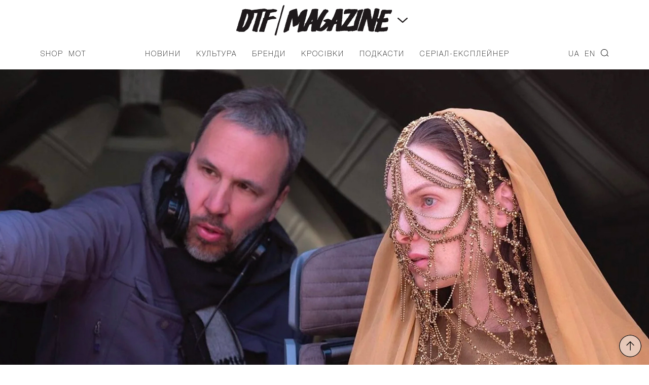

--- FILE ---
content_type: text/css
request_url: https://donttakefake.com/wp-content/themes/dtf/assets/css/main.css?ver=1687251566
body_size: 2255
content:
.list-reset {
    list-style-type: none;
}

a {
    color: #000000;
    text-decoration: none;
}

/* Start Layout */

.layout {
    position: relative;
    min-height: 100%;
    display: flex;
    flex-direction: column;
    overflow: hidden;
}

.container {
    margin: 0 auto;
    max-width: 1440px;
    padding: 0 80px;
    position: relative;
}

.black {
    background-color: #000000;
}

h1 {
    color: #000000;
    font-family: 'Druk Text Wide Cy TT', sans-serif;
    font-size: 36px;
    font-weight: 700;
    font-style: normal;
    letter-spacing: normal;
    line-height: 66px;
    text-transform: uppercase;
    margin-top: 60px;
    margin-bottom: 90px;
}

h2 {
    font-family: 'Druk Text Wide Cy TT', sans-serif;
    font-size: 55px;
    font-weight: 700;
    font-style: normal;
    letter-spacing: normal;
    line-height: 66px;
    text-transform: uppercase;
}

h3 {
    font-family: 'Druk Text Wide Cy TT', sans-serif;
    font-size: 55px;
    font-weight: 700;
    font-style: normal;
    letter-spacing: normal;
    line-height: 66px;
    text-transform: uppercase;
}

h4 {
    font-family: 'Druk Text Cy TT', sans-serif;
    font-size: 36px;
    font-weight: 500;
    font-style: normal;
    letter-spacing: normal;
    line-height: 42px;
    text-transform: uppercase;
}

h5 {
    font-size: 1.8rem;
    letter-spacing: -0.05rem;
    line-height: 1.5;
}

h6 {
    font-size: 1.6rem;
    letter-spacing: 0;
    line-height: 1.4;
}


/* End Layout*/



/* HEADER */

/* Child brands */

.child-brands-area {
    background-color: #000000;
}

.swiper-button-next,
.swiper-button-prev {
    color: #ffffff;
}

.logo_dd {
    overflow: hidden;
    height: 0;
    position: relative;
    background: #000000;
}

.logo_dd.open {
    height: auto;
    padding: 20px 0;
}

.logo_dd_block {
    text-align: center;
    height: 100px;
    overflow: hidden;
}

.logo_dd_block a {
    display: flex;
    width: 100%;
    height: 100%;
    align-items: center;
    justify-content: center;
}

.logo_dd_block img {
    width: auto;
    max-width: 280px;
    max-height: 95px;
    object-fit: contain;
}

/* Start logo */

.logo_container {
    position: relative;
}

.dtf-header {
    display: flex;
    flex-direction: row;
    flex-wrap: nowrap;
    align-items: center;
    justify-content: space-between;
    margin: 10px 0 30px;
}


.logo {
    display: flex;
    align-items: center;
    justify-content: center;
}

.logo img {
    height: 60px;
}

.logo .logo_btn {
    display: block;
    width: 20px;
    height: 20px;
    background: url('../i/icons/bt_small_down.svg') 50% 50% no-repeat;
    /* -webkit-background-size: 80% auto;
    background-size: 80% auto; */
    margin: 10px;
    cursor: pointer;
}

.logo .logo_btn.open {
    -webkit-transform: rotate(180deg);
    -moz-transform: rotate(180deg);
    -ms-transform: rotate(180deg);
    -o-transform: rotate(180deg);
    transform: rotate(180deg);
}

/* End logo */

/* Aside container */

.aside-menu {
    display: none;
    background-color: #000000;
    color: #ffffff;
    width: 560px;
    height: 100vh;
    padding: 10px;
    position: fixed;
    overflow-x: hidden;
    overflow-y: auto;
    z-index: 1000;
}

.aside-menu__row {
    display: flex;
    align-items: center;
    margin-bottom: 40px;
    width: 100%;
}

.aside-menu__column {
    display: flex;
    flex-direction: column;
    align-items: center;
    margin-bottom: 40px;
}

.justify-content-center {
    justify-content: center;
}

.justify-content-space-between {
    justify-content: space-between;
}


.aside-menu__search-button--white {
    cursor: pointer;
    display: block;
    border: 0;
    width: 50px;
    height: 50px;
    background: url('../i/search-w.svg') 50% 50% no-repeat;
    -webkit-background-size: auto 80%;
    background-size: auto 80%;
}

.aside-menu__hamburger-button--white {
    cursor: pointer;
    display: block;
    border: 0;
    width: 50px;
    height: 50px;
    background: url('../i/close-white.svg') 50% 50% no-repeat;
    -webkit-background-size: auto 60%;
    background-size: auto 60%;
}

/* Aside container : Top */

.aside-menu__languages {
    justify-content: center;
}

.aside-menu__languages>li {
    color: #ffffff;
    font-size: 25px;
    line-height: 30px;
    height: auto;
    margin: 0 20px;
}

.aside-menu__languages>li>a {
    color: #ffffff;
}

.aside-menu__languages>li.search {
    display: none;
}

.aside-menu__languages>li.current-lang a {
    border-bottom: 2px solid #ffffff;
}

.aside-menu__main-men {
    text-align: center;
}

.aside-menu__main-menu>li {
    margin-bottom: 20px;
}

.aside-menu__main-menu>li>a {
    font-family: 'Druk Text Wide Cy TT';
    font-size: 27px;
    font-weight: 700;
    line-height: 30px;
    color: #ffffff;
    height: auto;
    text-transform: uppercase;
}

/* Aside menu : Shop and Tickets */


.aside-menu__shop>li {
    border: 1px solid #ffffff;
    flex: 1;
}

.aside-menu__shop>li>a {
    font-size: 27px;
    line-height: 80px;
    font-weight: 700;
    font-style: normal;
    letter-spacing: normal;
    color: #ffffff;
    background: transparent;
    font-family: 'Druk Text Wide Cy TT';
    text-transform: uppercase;
    white-space: normal;
    text-align: center;
    margin: 0;
    padding: 0;
    display: block;
    height: 80px;
}

/* Aside menu bottom */


.aside-child-brands-container {
    margin: 0 auto;
    padding: 0 80px;
    position: relative;
}

.aside-swiper-container {
    overflow: hidden;
}

/* FIX Aside menu old styles */

.mobile_menu_container .header_top.row {
    margin: 0;
    width: 100% !important;
    display: flex;
    flex-wrap: wrap;
}

/* Mobile Menu */

.mobile_search,
.mobile_search:hover,
.mobile_search:focus,
.mobile_search:active {
    display: none;
    background: url('../i/search.svg') 50% 50% no-repeat;
    -webkit-background-size: auto 80%;
    background-size: auto 80%;
    width: 30px;
    height: 30px;
    border: none;
    padding: 0;
    margin: 0;
    cursor: pointer;
}

.mobile_menu,
.mobile_menu:hover,
.mobile_menu:focus,
.mobile_menu:active {
    display: none;
    background: url('../i/menu-mob.svg') 50% 50% no-repeat;
    -webkit-background-size: auto 60%;
    background-size: auto 60%;
    width: 30px;
    height: 30px;
    border: none;
    padding: 0;
    margin: 0;
    cursor: pointer;
}

.mobile_menu_container .mobile_search,
.mobile_menu_container .mobile_search:hover,
.mobile_menu_container .mobile_search:focus,
.mobile_menu_container .mobile_search:active {
    display: block;
    background: url('../i/search-w.svg') 50% 50% no-repeat;
    -webkit-background-size: auto 80%;
    background-size: auto 80%;
}

.mobile_menu_container .mobile_menu,
.mobile_menu_container .mobile_menu:hover,
.mobile_menu_container .mobile_menu:focus,
.mobile_menu_container .mobile_menu:active {
    display: block;
    background: url('../i/close-white.svg') 50% 50% no-repeat;
    -webkit-background-size: auto 60%;
    background-size: auto 60%;
}

.mobile_menu_container {
    position: fixed;
    z-index: 1000;
    width: 100%;
    height: 100%;
    left: 0;
    bottom: 0;
    background: #000;
    overflow: auto;
    display: none;
    max-width: 560px;
    padding: 10px;
}

.mobile_menu_container .container {
    padding: 0 20px;
}

.mobile_menu_container .header_top.row .column:first-child,
.mobile_menu_container .header_top.row .column:last-child {
    width: 46px;
    max-width: 46px;
    padding: 0;
    flex: 0 0 46px;
}

.mobile_menu_container .header_top.row .column.column-80 {
    width: auto;
    max-width: 100%;
    flex: 1;
}

.mobile_menu_container .row .column.owl-carousel-col {
    padding-left: 40px;
    padding-right: 40px;
}

.mobile_menu_container .header_top.row .logo img {
    height: 50px;
}

.mobile_menu_container .header_top.row {
    margin: 0;
    width: 100% !important;
}

.mobile_menu_container_lang {
    margin-top: 30px;
}

.mobile_menu_container_lang ul {
    list-style-type: none;
    display: flex;
    flex-direction: row;
    flex-wrap: nowrap;
    justify-content: center;
}

.mobile_menu_container_lang #menu-main-right-ru li,
.mobile_menu_container_lang #menu-main-right-ru-1 li {
    margin: 0 20px;
}

.mobile_menu_container_lang #menu-main-right-ru li.current-lang a,
.mobile_menu_container_lang #menu-main-right-ru-1 li.current-lang a {
    border-color: #ffffff;
}

.mobile_menu_container_lang #menu-main-right-ru li,
.mobile_menu_container_lang #menu-main-right-ru a,
.mobile_menu_container_lang #menu-main-right-ru-1 li,
.mobile_menu_container_lang #menu-main-right-ru-1 a {
    color: #ffffff;
    font-size: 25px;
    line-height: 30px;
    height: auto;
}

.mobile_menu_container_lang #menu-main-right-ru a,
.mobile_menu_container_lang #menu-main-right-ru-1 a {
    line-height: 30px;
    display: inline-block;
}

.mobile_menu_container_lang ul li.search {
    display: none;
}

.mobile_menu_container_lang ul li.cart a {
    background: url('../i/cart-sum-w.svg') 0 50% no-repeat;
    width: 30px;
    height: 30px;
}

.mobile_menu_container_nav {
    margin-top: 30px;
}

.mobile_menu_container_nav ul.spiny_main_nav_list {
    list-style-type: none;
    display: flex;
    flex-direction: column;
    flex-wrap: nowrap;
    justify-content: center;
    align-items: center;
}

.mobile_menu_container_nav ul.spiny_main_nav_list li,
.mobile_menu_container_nav ul.spiny_main_nav_list a,
.mobile_menu_container_nav ul.spiny_main_nav_list li.sign,
.mobile_menu_container_nav ul.spiny_main_nav_list .sign a {
    height: auto;
    font-size: 27px;
    font-weight: 700;
    font-style: normal;
    letter-spacing: normal;
    color: #ffffff;
    background: transparent;
    font-family: 'Druk Text Wide Cy TT';
    text-transform: uppercase;
    white-space: normal;
    text-align: center;
}

.mobile_menu_container_nav ul.spiny_main_nav_list li {
    margin: 20px 0;
}

.mobile_menu_container_nav ul.spiny_main_nav_list .sign a {
    padding-left: 0;
}

.mobile_menu_container_additional ul {
    list-style-type: none;
    display: flex;
    flex-direction: row;
    flex-wrap: nowrap;
    justify-content: center;
}

.mobile_menu_container_additional ul.spiny_main_nav_list li,
.mobile_menu_container_additional ul.spiny_main_nav_list a {
    font-size: 27px;
    line-height: 80px;
    font-weight: 700;
    font-style: normal;
    letter-spacing: normal;
    color: #ffffff;
    background: transparent;
    font-family: 'Druk Text Wide Cy TT';
    text-transform: uppercase;
    white-space: normal;
    text-align: center;
    margin: 0;
    padding: 0;
    display: block;
    height: 80px;
}

.mobile_menu_container_additional ul li {
    flex: 1;
    border: 1px solid #ffffff;
}

.mobile_menu_container p {
    font-weight: 500;
    color: #ffffff;
    text-align: center;
    font-size: 16px;
    text-transform: uppercase;
    margin: 30px 0 10px;
}

.mobile_menu_container .socials {
    display: flex;
    flex-direction: row;
    align-items: center;
    justify-content: center;
    flex-wrap: nowrap;
}

.mobile_menu_container .socials li:last-child {
    margin-right: 0;
}


/* End Mobile Menu */

/*Fixed Menu*/

.header-top__fixed {
    display: none;
}

/* End Fixed Menu*/

/* Start navigation */

.main-navi {
    display: flex;
    justify-content: space-between;
}


/* Left menu list */

.main-navi__left-list {
    display: flex;
    justify-content: space-between;
}

.main-navi__left-list>li {
    font-size: 14px;
    font-weight: 100;
    text-transform: uppercase;
    letter-spacing: 2px;
}

.main-navi__left-list>li:not(:last-child) {
    margin-right: 10px;
}

/* Center menu list */

.main-navi__center-list {
    display: flex;
    justify-content: space-between;
}

.main-navi__center-list>li {
    font-size: 14px;
    font-weight: 100;
    text-transform: uppercase;
    letter-spacing: 2px;
    position: relative;
}

.main-navi__center-list>li:not(:last-child) {
    margin-right: 30px;
}


.current-menu-item {
    /* border-bottom: 2px solid #000000; */
    text-decoration: line-through;
}

/* Center submenu list */



.sub-menu {
    display: none;
}



/* Eng center submenu list */

/* Right menu list */

.main-navi__right-list {
    display: flex;
    justify-content: space-between;
}

.main-navi__right-list>li {
    font-size: 14px;
    font-weight: 100;
    text-transform: uppercase;
    letter-spacing: 2px;
}

.main-navi__right-list>li:not(:last-child) {
    margin-right: 10px;
}

/* End right menu list */


.spiny_main_nav_list li a {
    display: inline-block;
    font-size: 14px;
    line-height: 30px;
    height: 30px;
    white-space: nowrap;
    font-weight: 500;
    letter-spacing: .11rem;
}

.spiny_main_nav_list li.current-category-ancestor a,
.spiny_main_nav_list li.current-menu-item a {
    border-bottom: 2px solid #000;
}

.spiny_main_nav_list li.sign a {
    line-height: 30px;
    padding-left: 26px;
    background: url('./../i/sign.svg') 0 30% no-repeat;
    -webkit-background-size: auto 100%;
    background-size: auto 100%;

}

.main-navi__right-list li.search a {
    background: url('../i/search.svg') 0 30% no-repeat;
    -webkit-background-size: auto 100%;
    background-size: auto 100%;
    text-indent: 10000px;
    overflow: hidden;
    display: inline-block;
    width: 15px;
    height: 15px;
    margin-top: -3px;
}

.spiny_main_nav_list li.cart a {
    background: url('./../i/cart-sum.svg') 50% 50% no-repeat;
    -webkit-background-size: auto 90%;
    background-size: auto 90%;
    text-indent: 10000px;
    overflow: hidden;
    display: inline-block;
    width: 22px;
    height: 22px;
}

.spiny_main_nav_list {
    list-style-type: none;
    display: flex;
    flex-direction: row;
    flex-wrap: nowrap;
    margin: 0;
    padding: 0;
}

/* End navigation */

/* Start owl-carousel */

.home-slider {
    margin: 0 0 100px;
}

.owl-carousel.front-page p,
.owl-carousel.front-page p a {

    font-size: 36px;
    line-height: 40px;
}

/* End Start owl-carousel  */

/* Start featured posts */

.dtf-featured {
    display: grid;
    grid-template-columns: repeat(3, 1fr);
    gap: 20px;
    margin-bottom: 80px;
}

.dtf-featured__list {
    grid-column: 1 / 3;
    display: grid;
    grid-template-columns: repeat(2, 1fr);
    gap: 20px;
}

.dtf-featured__news {
    grid-column: 3 / 4;
}

/**
* HOME PAGE CATEGORY
*/

.dtf-posts-list {
    display: grid;
    grid-template-columns: repeat(3, 1fr);
    gap: 20px;
}



.adv-widget>a>img {
    width: 100%;
    height: auto;
}


/* START FOOTER */

.site-footer {
    display: grid;
    grid-template-columns: repeat(3, 1fr);
    gap: 20px;
}

.footer-about-text {
    font-size: 13px;
    font-weight: 300;
    letter-spacing: normal;
    line-height: 18px;
}

.write-us__title {
    color: #909090;
    font-family: 'Druk Text Wide Cy TT', sans-serif;
    font-size: 13px;
    font-weight: 300;
    letter-spacing: 1px;
}

.write-us_link {
    color: #909090;
    font-family: 'Druk Text Wide Cy TT', sans-serif;
    font-size: 13px;
    font-weight: 300;
    letter-spacing: 1px;
    text-transform: uppercase;
}

.footer-menu {
    margin-top: 20px;

}

.footer-menu__link {
    color: #ffffff;
    font-family: 'Druk Text Wide Cy TT', sans-serif;
    font-size: 13px;
    font-weight: 300;
    letter-spacing: 1px;
    text-transform: uppercase;
}

.footer-newsletter__title {
    font-family: 'Druk Text Wide Cy TT', sans-serif;
    font-size: 13px;
    font-weight: 300;
    letter-spacing: 1px;
}

.site-copyright {
    grid-column: 1 / 3;
}

.site-copyright__text {
    font-size: 13px;
    font-weight: 300;
    line-height: 18px;
    letter-spacing: normal;
}

.site-devby {
    font-size: 13px;
    font-weight: 300;
    line-height: 18px;
    letter-spacing: normal;
}

.site-devby__link {
    color: #ffffff;
}

.footer_top {
    display: grid;
    grid-template-columns: repeat(3, 1fr);
    gap: 20px;
}

.up {
    position: fixed;
    z-index: 100;
    right: 15px;
    bottom: 15px;
    width: 44px;
    height: 44px;
    background: rgb(255 255 255 / 50%) url(../i/up-btn.svg) 50% 50% no-repeat;
    -webkit-background-size: contain;
    background-size: contain;
    -webkit-border-radius: 100%;
    -moz-border-radius: 100%;
    border-radius: 100%;
    cursor: pointer;
    overflow: hidden;
}

/* END FOOTER */

/* Fix */

.lang-item-2476 {
    display: none;
}

--- FILE ---
content_type: text/css
request_url: https://donttakefake.com/wp-content/themes/dtf/assets/css/media-queries.css?ver=1692944497
body_size: 1055
content:
@media screen and (max-width: 1280px) {
    .container {
        padding: 0 30px;
    }

}

@media (max-width: 960px) {
    .dtf-header {
        margin-top: 20px;
    }

    .header_top {
        display: flex;
    }

    .mobile_menu,
    .mobile_menu:hover,
    .mobile_menu:focus,
    .mobile_menu:active {
        display: block;
    }

    .mobile_search,
    .mobile_search:hover,
    .mobile_search:focus,
    .mobile_search:active {
        display: block;
    }

    /* .search_form input, .search_form input:hover, .search_form input:focus {

        font-size: 32px;
        line-height: 32px;
        height: 100px;
    } */

    .main-navi {
        display: none;
    }

    .logo > .logo_btn {
        display: none;
    }

    .dtf-featured {
        display: grid;
        grid-template-columns: repeat(2, 1fr);
        gap: 20px;
    }

    .dtf-featured__list {
        grid-column: 1 / 3;
        display: grid;
        grid-template-columns: repeat(2, 1fr);
        gap: 20px;
    }

    .dtf-featured__news {
        grid-column: 1 / 3;
        grid-row: 1;
    }
}

@media (max-width: 756px) {
    .narrow, .wide {
        width: 100%;
    }

    .entry-content {
        box-sizing:border-box;
    }

    .entry-content if
}

@media (max-width: 640px) {

    /* .search_form input, .search_form input:hover, .search_form input:focus {

        font-size: 12px;
        line-height: 18px;
        height: 60px;
    }

    .search_form p {
        font-size: 14px;

    } */


    .dtf-featured {
        display: grid;
        grid-template-columns: 1fr;
        gap: 20px;
    }

    .dtf-featured__list {
        grid-column: 1 / 2;
        display: grid;
        grid-template-columns: repeat(2, 1fr);
        gap: 20px;
    }

    .dtf-featured__news {
        grid-column: 1 / 2;
    }

    .dtf-posts-list {
        display: grid;
        grid-template-columns: 1fr;
        gap: 20px;
    }

    /* .entry-title {
        font-size: 24px;
        line-height: 28px;
        text-align: center;
        margin-top: 40px;
    } */

    .footer_top {
        grid-template-columns: 1fr;
    }

}

@media (max-width: 480px) {

    /* Iframe Fix for Film Festival 2021-12 */

.fixframe {
    width: 100%; 
    height: 300px;  
    overflow: hidden;
}

    article, .item-bg-content {
        background-attachment: scroll;
        background-position: center 0;
        background-repeat: repeat-y;
        background-size: unset;
        -o-background-size: unset;
        -moz-background-size: unset;
        -webkit-background-size: unset;
    }

    .dtf-header {
        margin-bottom: 0;
        height: 60px;
    }

    .logo {
        text-align: center;
        margin-left: 30px;
        margin-right: 30px;
        padding: 0 20px;
    }



    .mobile_menu_container {
        padding-top: 30px;
    }

    .mobile_menu_container .header_top.row {
        align-items: center;
    }

    .search_form .search_close {

        top: unset;
        right: 50px;
        width: 12px;
        height: 12px;
    }

    .container.post_layout_1 {
        margin-top: 0px;
    }
    
    .entry-label {
        font-size: 10px;
    }

    /* .entry-title {
        font-size: 20px;
        line-height: 24px;
        text-align: center;
        margin-top: 30px;
    } */

    .entry-content h1 {
        font-size: 20px;
        line-height: 24px;
        margin-top: 60px;
        margin-bottom: 40px;
    }
    
    .entry-content h2 {
        font-size: 18px;
        line-height: 22px;
        margin-top: 60px;
        margin-bottom: 30px;
    }
    
    .entry-content h3 {
        font-size: 17px;
        line-height: 21px;
        margin-top: 60px;
        margin-bottom: 30px;
    }
    
    .entry-content h4 {
        font-size: 16px;
        line-height: 18px;
        margin-top: 60px;
        margin-bottom: 20px;
    }
    
    .entry-content h5 {
        font-size: 15px;
        line-height: 17px;
        margin-top: 50px;
        margin-bottom: 20px;
    }
    
    .entry-content h6 {
        font-size: 14px;
        line-height: 16px;
        margin-top: 40px;
        margin-bottom: 20px;
    }

    .post_meta {
        margin-top: 30px;
        margin-bottom: 50px; 
    }

    .footer_top {
        grid-template-columns: 1fr;
    }

    .container {
        padding: 0 20px;
    }

    .owl-carousel.front-page img {
        max-height: 200px;
        width: 100%;
        object-fit: cover;
    }

    .owl-carousel.front-page p,
    .owl-carousel.front-page p a {
        font-size: 22px;
        line-height: 28px;
        margin: 30px 0 0;
    }

    .owl-carousel.front-page .owl-dots {
        text-align: center;
        height: 0;
        top: auto !important;
    }

    .owl-carousel.category_slider .owl-dots .owl-dot span,
    .owl-carousel.front-page .owl-dots .owl-dot span {
        width: 16px;
        height: 16px;
    }

    .owl-carousel .owl-nav {
        top: 40%;
    }

    .owl-carousel.shop .owl-nav button.owl-prev,
    .owl-carousel.shop .owl-nav button.owl-prev:hover {
        left: 5px;
    }
    .owl-carousel.shop .owl-nav button.owl-next,
    .owl-carousel.shop .owl-nav button.owl-next:hover {
        right: 5px;
    }

    .dtf-featured {
        grid-template-columns: 1fr;
        gap: 20px;
        margin-bottom: 30px;
    }

    .dtf-featured__list {
        grid-column: 1 / 1;
        display: grid;
        grid-template-columns: 1fr;
        gap: 20px;
    }

    .dtf-featured__news {
        grid-column: 1 / 1;
        margin-bottom: 50px;
    }

    .additional_links_container h3 {
        font-size: 30px;
    }

    .category-title__main {
        font-size: 30px;
    }

    .additional_links_container .more {
        font-size: 12px;
        line-height: 45px;
        height: 45px;
        margin-top: 45px;
    }
    .post_loop_img,
    .post_loop .post_loop_img {
        margin: 0 -20px;
        margin-bottom: 20px;
    }

    .post_img {
        position: relative;
        margin: 0 -20px 30px;
    }

    .layout .column.post_loop {
        margin-bottom: 50px;
    }

    /* .layout .column.post_loop:nth-child(n+5) {
        display: none;
    } */

    .post_loop .small {
        margin-top: 10px;
    }

    .main_category .more {
        font-size: 12px;
        line-height: 45px;
        height: 45px;
    }

    .owl-carousel.category_slider .owl-dots {
        position: static;
        text-align: center;
    }

    .front_shop .product .prod_category,
    .front_shop .product .prod_category a {
        margin-top: 10px;
    }

    .front_shop .more {
        display: block;
        font-size: 12px;
        font-weight: 300;
        line-height: 45px;
        height: 45px;
    }

    /** Entry post**/

    .post_additional_team {
        flex-direction: column;
    }

    .post_additional_team div {
        width: 100%;
    }

    /** Footer **/ 

    .site-footer {
        grid-template-columns: 1fr;
    }

    .site-copyright {
        grid-column: 1 / 2;
        margin-bottom: 40px;
    }

    .footer-about-text {
        margin-bottom: 40px;
    }

    .footer-menu__list {
        margin-bottom: 40px;
    }

    .siteloader img {
        width: 100%;
    }
}

@media (max-width: 393px) {
    .page-title {
        color: #000000;
        font-size: 36px;
        line-height: 40px;
        margin-bottom: 36px;
    }

@media (max-width: 360px) {
    .page-title {
        font-size: 32px;
    }
}

@media (max-width: 320px) {
    .post_additional_team div {
        width: 100%;
        flex-direction: column;
    }

    .footer_top {
        display: block;
    }

    .socials {
        margin: 15px 0;
    }

    .socials .socials_icon {
        width: 22px;
        height: 22px;
    }

    footer .druk, 
    footer .druk h5, 
    footer .druk li, 
    footer .druk a {
        font-size: 11px;
    }



}


--- FILE ---
content_type: image/svg+xml
request_url: https://donttakefake.com/wp-content/uploads/2021/03/logo-dtf-shop-blac-up.svg
body_size: 11017
content:
<?xml version="1.0" encoding="utf-8"?>
<!-- Generator: Adobe Illustrator 25.0.1, SVG Export Plug-In . SVG Version: 6.00 Build 0)  -->
<svg version="1.1" id="Layer_1" xmlns="http://www.w3.org/2000/svg" xmlns:xlink="http://www.w3.org/1999/xlink" x="0px" y="0px"
	 viewBox="0 0 950.08 603" style="enable-background:new 0 0 950.08 603;" xml:space="preserve">
<style type="text/css">
	.st0{fill:#FFFFFF;}
</style>
<g>
	<g>
		<g>
			<g>
				<path class="st0" d="M872.1,148.4l-27.8-29.29c0.1-0.8,0.02-1.65-0.14-2.68c-0.13-0.83-0.95-1.71-1.84-1.7
					c-0.65,0.01-1.29,0.12-1.87,0.33l-0.2-0.21c0.04-0.09,0.05-0.19,0.1-0.28c0.38-0.76-0.14-2.02-0.98-2.22
					c-0.68-0.16-1.24-0.26-1.76-0.29l-0.86-0.91c-0.83-3.87-2.42-5.88-5.75-8.35c-0.01,0-6.22-2.74-10.45-4.53l-14.84-7.93
					C800.33,87,787.25,74.4,779.65,76.9l-56.42-18.09c-0.6-1.55-1.42-2.49-3.23-3.34c-1.43-0.67-7.37-0.15-7.76-1.59
					c-0.43-1.54-2.01-2.22-3.36-1.23c-3.55,2.61-4.15,0-6.52-0.52c-1.64-0.36-2.89-0.19-4.37,0.19c-4.29-2.34-9.36-4-13.75-2.45
					l-61.96-0.33c-1.08-0.49-2.16-0.9-3.14-1.07c-1.99-0.33-3.8,1.14-5.6,1.89c-0.51,0.22-1.05,0.37-1.58,0.56l-16.82,4.79
					l-0.76,0.05c-0.15-0.06-0.27-0.15-0.44-0.19c-1.41-0.28-2.53-1.42-3.97-1.39c-1.61,0.03-2.13,1.19-3.05,2.1l-0.81,0.06
					c-4.01-0.78-8.76-3.41-12.21-2.51c-1.08,0.28-1.8,1.56-2.65,2.37l-25.28,6.1c-3.37,0.37-6.76,0.71-10.15,1.05L504,66.24
					l-20.56,1.81c-0.67-0.49-1.33-1.01-1.97-1.57c-3.71,0.87-7.76,0.75-11.78,0.84c-2.39,0.52-4.92-0.44-7.46-0.75
					c-0.32-0.04-0.56-0.16-0.84-0.23c-8.88,0.34-17.9-0.02-26.83,0.36c-0.71,0.23-1.41,0.46-2.12,0.67
					c-4.69,1.38-9.35,2.32-14.14,2.53c-1.07,0.8-2.13,1.61-3.15,2.46c-0.99,0.25-1.91,0.41-2.76,0.51l-3.96,0.06
					c-3.67-0.36-6.54-1.61-11.99-0.71c-1.9,0.31-3.3,0.75-4.52,1.36l-65.35,12.7l-46.09,4.58l-58.87,8.25l-22.64,7.28
					c-1.1-0.45-2.4-0.44-3.63,0.49c-1.92,1.45-7.26,1.71-9.65,2.34c-3.15,0.83-6.27,1.72-9.38,2.67c-6.05,1.86-12.24,3.6-18.03,6.18
					c-1.47,0.66-1.97,2.14-1.89,3.62c0.09,1.78,0.19,2.51,0.44,3.48c-3.39-3.77-6.35-4.35-13.12-1.75
					c-10.75,4.14-23.01,8.19-32.06,15.54c-0.41,0.33-0.49,0.81-0.44,1.28c-0.74,0.57-1.25,1.37-0.93,2.42
					c0.13,0.44,0.26,0.88,0.4,1.32c-0.5-0.61-1.01-1.23-1.47-1.84c-0.8-1.06-2.67-1.29-3.67-0.33c-4.78,4.63-8.02,10.33-11.24,16.11
					c-1.27,2.29-2.54,4.58-3.76,6.9c-0.75,1.43-0.97,2.32-1.06,3.15l-21.9,45.21l-13.95,56.48l19.77,75.03l4.78,9.42
					c0.32,3.21,0.63,6.42,1.02,9.62c0.16,1.35,1.55,2.15,2.81,1.97c0.59-0.08,1.19-0.17,1.78-0.25c1.38,11.28,6.88,23.45,9.35,33.55
					c1.41,5.77,4.05,11.71,9.01,13.14c-0.16,0.57-0.31,1.14-0.43,1.79c-0.16,0.9,0.55,2.2,1.48,2.41c1.65,0.38,3.3,0.7,4.96,0.98
					c-0.18,0.63-0.37,1.27-0.5,1.83c-0.42,1.72,0.34,3.3,2.19,3.56c1.56,0.22,3.09,0.31,4.48-0.03c-0.4,1.66-0.41,3.01,0.49,3.19
					c0.8,0.17,1.57-0.11,2.29-0.6c-0.13,0.29-0.28,0.63-0.48,1.06c-0.45,0.99-0.15,2.17,0.47,2.99c4.37,5.74,12.78,8.47,18.95,11.76
					c3.67,1.96,7.43,3.85,11.19,5.76l2.37,1.92l11.17,7.84l57.51,13.48l41.25,7.52c0.49,0.52,1.01,1,1.61,1.42
					c0.04,0.18,0.06,0.36,0.14,0.53c1.41,2.8,1.97,5.67,2.44,8.74c0.11,0.74,0.75,1.2,1.44,1.33l5.83,28.9
					c0.14,0.84,0.22,1.68,0.32,2.52c-1.41,0.57-2.73,1.35-2.89,2.93c-0.12,1.17,0.61,2.06,1.42,2.9c-0.61,0.29-1.21,0.57-1.82,0.86
					c-0.76,0.36-1.43,1.39-1.18,2.26c0.38,1.33-2.2,7.51-2.59,9.17c-0.87,3.75-1.73,7.5-2.57,11.25c-1.68,7.48-4.01,15.1-4.26,22.77
					c-0.05,1.64,1.23,2.53,2.49,2.61c0.46,0.25,0.98,0.42,1.55,0.36c6.13-0.59,14.96-2.47,19.53-6.97c0.13-0.13,0.14-0.29,0.24-0.42
					c0.24-0.15,0.35-0.48,0.47-0.78c0.27,0.11,0.58,0.14,0.91-0.04c0.24-0.13,0.45-0.31,0.69-0.44c0.13,0.04,0.2,0.1,0.34,0.13
					c0.68,0.14,1.26-0.52,1.3-1.17c10.05-6.02,18.86-14.94,27.89-22.29c5.37-4.37,12.58-8.77,18.73-13.7l5.51-3.96
					c1,0.88,2.49,0.93,3.36-0.25c5.64-7.66,10.95-15.56,16.58-23.23c3.43-4.67,7.26-9.22,10.82-13.92c0.06,0.1,0.08,0.16,0.15,0.27
					c0.54,0.91,1.69,1.87,2.87,1.49c7.11-2.29,13.8-5.82,20.57-8.98c3.56-1.65,7.31-3.19,10.93-4.96l5.84-1.76l1.22-1.75
					c0.01,0.03,0.02,0.05,0.02,0.08c0.7,2.28,3.22,2.96,4.84,1.08c2.15-2.49,4.47-4.84,6.8-7.18c1.37,1.46,2.96,2.75,4.33,4.13
					c1.58,1.59,3.86,1.19,4.87-0.84c0.85-1.72,1.63-3.46,2.46-5.18c1.5,1.35,3.56,2.26,5.29,3c1.06,0.46,2.28,0.13,3.17-0.55
					c1.18-0.9,1.99-2.12,2.77-3.37l35.98,0.6l113.99-15.17l95.27-10.75l43.77-10.15c0,0,38.57-15.66,29.92-12.33
					c-3.12,1.2,19.21-12.28,27.79-16c1.26,0.95,2.53,1.44,4.65,0.44c2.35-1.11,2.63-3.51,4.5-5.09c1.98-1.67,3.65-0.88,6.01-2.12
					c4.56-2.4,7.72-8.52,11.37-12.1c2.81-2.76,7.54-5.53,10.53-8.76l12.47-9.52l17.03-19.46l10.69-14.32l18.35-52.16l-0.33-56.58
					L872.1,148.4z"/>
			</g>
		</g>
	</g>
	<g>
		<g>
			<g>
				<path d="M425.23,204.28l0.47-9.44c-2.29-1.37-3.54-1.37-3.73-0.01c-0.2-0.37-0.34-1.01-0.41-1.91
					c-2.92,2.26-4.8,6.42-5.64,12.49c0.09,0.17,0.09,0.56,0.01,1.16c-0.16-0.29-0.5,1.36-1.03,4.97l-0.5,4.8
					c-0.13-0.25-0.61,1.93-1.42,6.54c0.09,0.17,0.09,0.55,0.01,1.16l-0.4,0.41c-0.15,1.06-0.27,2.75-0.36,5.05l-2.07,8.77
					l-0.13,0.91l-0.12,2.07c-0.48,1.21-0.91,2.71-1.3,4.47l-0.12,2.07c-0.13-0.25-0.44,0.72-0.91,2.9l-0.12,2.07
					c-1.11,6.15-2.32,11.95-3.61,17.38l-0.12,2.07c-0.25-0.46-0.98,2.77-2.2,9.68c0.09,0.16,0.09,0.55,0.01,1.16
					c-0.09-0.17-0.18,0.06-0.26,0.66l-0.12,2.07c-0.16-0.29-0.5,0.98-1.04,3.81c-0.17,1.22-0.17,1.99,0.02,2.32
					c-0.17,1.22-0.35,1.65-0.52,1.32l-0.75,6.62c-0.25,1.82-0.64,3.78-1.16,5.88l-0.12,2.07c-0.63,2.66-0.97,3.93-1.04,3.8
					c-1.95,10.14-2.98,15.11-3.09,14.9l-0.12,2.07l-3.23,14.65c-0.36,2.58-0.08,5.01,0.85,7.29c0.08-0.6,0.66-1.46,1.71-2.56
					c-0.08,0.61-0.08,0.99,0.01,1.16l0.4-0.41c-0.08,0.61-0.08,0.99,0.01,1.16l0.14,0.25c1.29-0.3,1.99-0.91,2.12-1.82l0.14,1.41
					l0.4-0.42l-0.13,0.91c1.45,0.19,2.33-0.86,2.64-3.14l0.12-2.07c0.11,0.02,0.8-3.3,2.06-9.93c0.08-0.61,0.16-1.6,0.24-2.98
					c0.16,0.29,0.67-2.19,1.55-7.45c-0.09-0.17-0.09-0.55-0.01-1.16c0.09,0.17,0.78-3.15,2.06-9.93c0.08-0.61,0.17-1.6,0.25-2.98
					c0.39-1.57,1.55-7.45,3.47-17.63l0.12-2.07l0.39-1.57l0.37-3.89c0.42,0.21,1.67-5.89,3.74-18.29l3.09-14.9
					C418.33,237.35,421.46,221.38,425.23,204.28z"/>
			</g>
			<g>
				<g>
					<path d="M327.25,284.71c-0.72,1.48-2.02-0.1-3.39-2.98s-3.5-9.53-3.5-9.53s-0.06-2.53,0.34-2.94s2.67-2.79,3.79-2.78
						s5.04-1.08,6.74-1.64c1.7-0.56,8.34-2.75,10.36-3.38s10.38-2.15,11.3-2.94c0.92-0.79,5.39-1.72,7.34-2.27
						c1.95-0.55,3.5-0.43,4.6-1.41s1.19-0.38,2.3-0.92s1.8-1.02,2.14-0.91c0.34,0.11,1.51,0.12,4.02,1.17
						c2.51,1.05,5.09,2.73,5.94,2.8c0.85,0.07,1.96,1.63,3.32,1.79c1.37,0.16,2.81,2.57,3.69,2.53c0.88-0.05,0.93,0.87,0.86,1.34
						c-0.08,0.47-0.25,2.1-0.56,2.41s0.14,0.89-2.29,1.63s-7.93,2.08-9.28,2.11s-3.98,1-4.68,1.14c-0.7,0.14-0.7,0.14-0.7,0.14
						s0.07-0.45-0.31-0.25s-0.65,0.53-1.14,0.45s-5.77,1.92-6.46,1.79s-0.69-0.13-0.69-0.13s-2.93,0.61-2.97,0.77
						s-0.29,0.79-0.95,0.96c-0.65,0.17-2.39-0.62-2.07-0.13c0.32,0.48-1.29,1.46-2.17,1.82c-0.88,0.36-3.49,0.82-4.29,1.22
						c-0.8,0.4-0.75-1.41-1.8,0.12s-7.13,4.42-9.61,5.32s-5.88,2.59-6.96,2.22C329.09,283.83,327.7,283.8,327.25,284.71z"/>
				</g>
				<g>
					<g>
						<g>
							<g>
								<path d="M223.43,231.25c3.53-0.89,6.28-0.85,8.29,0.15c-0.06-0.6,0.21-0.98,0.81-1.14c4.48,0.64,9.72,0.86,15.7,0.62
									c3.99,0.27,7.96,1.68,11.98,4.2c2.23,0.76,5.11,3.26,8.73,7.45c-0.08,0.34-0.16,0.68-0.25,1.02
									c1.07,0.89,1.7,1.62,1.89,2.18c0.16,1.66,0.36,2.85,0.6,3.55c0.35-0.12,0.58-0.03,0.67,0.25c-0.68,0.31-0.94,0.71-0.78,1.2
									c0.73-0.16,1.18,0,1.35,0.49c-0.18,0.06-0.35,0.12-0.53,0.18c0.09,0.28,0.32,0.36,0.67,0.24c0.4,3.23,0.2,5.02-0.58,5.35
									c0.27,0.22,0.55,0.44,0.82,0.67c-0.07,1.58-0.14,3.17-0.21,4.76c0.36-0.12,0.59-0.04,0.69,0.24
									c-0.54,0.18-0.88,2.16-1.04,5.96c-0.67,2.24-1.36,4.49-2.05,6.73c-0.1,2.21-0.89,3.55-2.39,4.01
									c0.09,0.28,0.18,0.56,0.27,0.85c0.28,0.22,0.56,0.45,0.84,0.67c-1.33,2.9-2.67,4.55-4,4.94c0.04,0.14,0.09,0.28,0.13,0.43
									c0.38-0.11,0.76-0.23,1.13-0.34c-0.4,1.36-1.17,2.21-2.31,2.55c0.28,0.23,0.56,0.45,0.84,0.68
									c-1.43,7.01-3.9,12.68-7.4,16.96c-1.1,2-1.55,3.36-1.34,4.07c0.39-0.11,0.64-0.02,0.72,0.26c-1.48,0.41-2.18,3.25-3.36,6.95
									c-0.3,0.08-1.05,1.2-2.26,3.36c-0.83,1.98-1.88,3.63-3.14,4.94c0.4-0.1,0.65-0.01,0.73,0.28c-0.91,0.23-2.9,1.46-4.8,5.29
									c0.18,0.64-0.08,2.7-2.53,5.04c-0.45-0.05-0.9-0.09-1.36-0.14c0.08,0.29,0.15,0.57,0.23,0.86c0.57,0.48,0.89,0.86,0.97,1.15
									c-1.04,0.24-3.78,1.66-6.59,5.34c-1.94,1.5-4.28,2.78-7.02,3.81c-2.18,0.16-3.38-0.2-3.59-1.07
									c-0.63,0.13-1.16,0.69-1.59,1.69c-6.09,0.48-12.19,0.88-18.29,1.19c-1.38,0.24-2.87-0.56-4.45-2.4
									c-2.65-0.08-4-0.32-4.08-0.68c-0.39,0.21-0.79,0.43-1.18,0.64c-0.42,0.07-0.85,0.14-1.27,0.2
									c-2.35-0.83-3.65-1.99-3.92-3.45c-0.03-0.15-0.05-0.29-0.08-0.44c0.63-1.3,1.57-2.04,2.83-2.24
									c-0.27-0.26-0.53-0.52-0.8-0.78c-0.03-0.15-0.06-0.29-0.08-0.44c-0.05-0.29,0.13-0.47,0.55-0.54
									c-0.27-0.26-0.53-0.52-0.79-0.78c0.59-1.45,1.18-2.89,1.76-4.34c-0.41,0.07-0.65-0.05-0.71-0.34c0.73-0.12,1.23-2,1.48-5.66
									c0.38-0.21,0.77-0.43,1.15-0.64c-0.06-0.29-0.29-0.41-0.7-0.34c-0.08-2.09,0.13-3.18,0.64-3.27
									c-0.26-0.26-0.52-0.52-0.78-0.78c1-1.37,1.44-2.35,1.33-2.93c-0.4,0.07-0.64-0.04-0.69-0.34c0.73-0.57,1.45-1.15,2.18-1.72
									c-0.06-0.29-0.34-0.69-0.86-1.21c2.36-16.37,4.34-25.34,6.32-26.93c-0.25-0.25-0.5-0.51-0.75-0.76
									c-0.31-1.53,0.2-2.98,1.51-4.37c-0.19,0.04-0.38,0.07-0.57,0.11c0.13-1.84,0.52-2.82,1.18-2.95
									c-0.25-0.25-0.5-0.51-0.75-0.76c0.54-4.64,1.4-7.08,2.62-7.32c-0.25-0.25-0.49-0.51-0.74-0.76
									c-0.12-0.51,1.28-7.27,3.81-20.32c0.36-0.08,0.72-0.15,1.08-0.23c-0.03-0.15-0.06-0.29-0.09-0.44
									c-0.12-0.58-0.55-0.79-1.26-0.64c0.86-1.25,1.59-4.89,2.14-10.94c-0.24-0.25-0.48-0.5-0.71-0.75
									c-0.52-2.48,3.88-5.06,13.02-8.08C222.74,231.42,223.08,231.33,223.43,231.25z M197.74,324.42
									c0.06,0.29,0.12,0.58,0.17,0.87c0.2-0.04,0.41-0.07,0.61-0.11c-0.06-0.29-0.12-0.58-0.17-0.87
									C198.15,324.35,197.95,324.38,197.74,324.42z M236.52,252.33c-0.89,3.49-1.8,6.97-2.74,10.45c0.25,0.23,0.49,0.46,0.74,0.68
									c-0.97,2.5-2.16,7.46-3.67,14.87c-0.59,2.68-1.21,4.37-1.86,5.07c0.25,0.23,0.5,0.46,0.75,0.69
									c-0.51,2.66-1.21,4.08-2.07,4.26c0.25,0.23,0.5,0.46,0.76,0.69c-0.75,4.41-1.68,6.72-2.75,6.93
									c-0.06-0.27-0.12-0.54-0.17-0.81c-0.19,0.04-0.39,0.08-0.58,0.12c0.34,0.64,0.68,1.28,1.02,1.92
									c0.03,0.14,0.06,0.27,0.09,0.41c0.06,0.27-0.11,0.45-0.5,0.53c0.06,0.27,0.28,0.37,0.68,0.29
									c-0.04,1.71-0.51,3.36-1.41,4.94c0.51,0.47,0.8,0.83,0.85,1.1c-0.3,0.06-0.8,0.58-1.52,1.57c0.51,0.47,0.8,0.83,0.85,1.1
									c-0.19,0.9-4.53,14.39-4.98,14.46c0.52,0.47-1.53,4-1.48,4.27c5.28-1.93,11.31-7.15,17.04-29.53
									c3.11-6.26,5.17-16.31,5.65-16.78c-0.04-0.27,1.8-11.7,1.41-11.61c-0.2-1.59,0.06-2.94,0.76-4.04
									c-0.35-0.63-0.7-1.26-1.05-1.88c-0.05-0.99-0.1-1.97-0.15-2.96c-0.35-0.63-0.7-1.26-1.04-1.88
									c0.73-0.18,1.02-0.53,0.89-1.08c-0.82,0.2-2.27-1.01-4.33-3.65C237.3,252.42,236.91,252.37,236.52,252.33z M247.79,318.35
									c0.04,0.14,0.08,0.29,0.12,0.43c0.4-0.1,0.8-0.21,1.2-0.31c-0.04-0.14-0.08-0.29-0.12-0.43
									C248.59,318.14,248.19,318.25,247.79,318.35z M248.14,315.04c0.08,0.29,0.16,0.57,0.24,0.86c0.4-0.1,0.8-0.21,1.2-0.31
									C249.41,315.02,248.93,314.83,248.14,315.04z M244.22,282.41c0.08,0.29,0.16,0.57,0.24,0.86c0.19-0.05,0.38-0.1,0.57-0.15
									c-0.08-0.29-0.16-0.57-0.24-0.86C244.59,282.31,244.41,282.36,244.22,282.41z M259.26,299.99c0.09,0.28,0.17,0.57,0.26,0.85
									c0.19-0.06,0.39-0.11,0.58-0.17c-0.09-0.28-0.17-0.57-0.26-0.85C259.65,299.88,259.46,299.94,259.26,299.99z"/>
							</g>
							<g>
								<path d="M322.03,220.18l0.03,0.46l0.94-0.52c12.23,2.07,19.52,4.52,21.88,7.36l0.03,0.46c0.02,0.31-0.14,0.47-0.46,0.49
									l0.54,0.89c-0.87,3.12-2.4,4.75-4.59,4.89c-1.8-0.19-3.1-0.26-3.91-0.21l-1.92,0.58l-0.54-0.89
									c-1.34,0.7-3.91,1.17-7.72,1.41l-0.49,0.03l-1-0.4c0.04,0.61-0.27,0.94-0.92,0.98c-0.32,0.02-0.49-0.12-0.51-0.43
									l-0.95,0.52l-1.94,0.12c-0.32,0.02-0.49-0.12-0.51-0.43c-1.02,0.68-1.97,1.05-2.86,1.1l-2.92,0.18
									c0.04,0.61-0.11,0.93-0.43,0.95l0.54,0.89l-0.43,0.95c0.32-0.02,0.49,0.12,0.51,0.43l-3.91,8.07l0.54,0.89l0.03,0.46
									l-0.43,0.95c0.32-0.02,0.5,0.12,0.51,0.43c-0.73,0.05-1.38,2.85-1.94,8.41l-0.97,0.06l0.54,0.89
									c-0.27,3.78-0.8,5.8-1.59,6.08l0.54,0.89l0.03,0.46l-2.05,6.57l-0.48,0.03l0.54,0.89l-1.19,4.68l0.11,1.83l-0.97,0.06
									l0.54,0.89c-1,3.75-1.7,5.63-2.11,5.66l-0.49,0.03c0.12,0.61,0.46,0.89,1.03,0.86c-0.54,1.88-0.97,2.82-1.3,2.84l0.54,0.89
									c-0.68,6.49-6.54,31.08-7.11,31.11l0.54,0.89c0.04,0.61-0.27,0.94-0.92,0.98l0.54,0.89l-0.89,1.44l0.59,1.8
									c-0.29,0.63-0.42,1.1-0.4,1.41c0.32-0.02,0.49,0.12,0.51,0.43l-0.94,0.52l0.62,2.26c0.23,3.97-1.27,6.06-4.51,6.27
									l-0.97,0.06c-4.7,0.3-8.32-0.55-10.87-2.54l-0.94,0.52c-0.32,0.02-0.5-0.12-0.51-0.43l-0.94,0.52l-1-0.4l-0.43,0.95
									c-2.69-1.59-4.37-2.41-5.02-2.44c-1.39-1.45-2.1-2.47-2.13-3.09c1.13-2.83,2.29-7.97,3.48-15.41l0.95-0.52l-0.54-0.89
									l-0.03-0.46c0.04-0.62,5.59-22.27,6.16-22.31l-0.54-0.89c0.41-4.01,1.34-7.6,2.78-10.76c-0.36-0.59-0.55-1.04-0.57-1.34
									c0.65-0.04,1.16-2.37,1.54-7c0.63-0.35,1.1-0.53,1.43-0.55l-0.54-0.89l-0.08-1.38c-0.03-0.46,0.43-0.95,1.38-1.47
									c-0.36-0.59-0.55-1.04-0.57-1.34c0.27-0.94,0.57-1.42,0.89-1.44l-0.54-0.89l1.75-3.33l-0.54-0.89l0.86-1.9
									c-0.32,0.02-0.49-0.12-0.51-0.43c0.48-0.03,1.03-1.75,1.65-5.17l0.48-0.03l-0.54-0.89l-0.08-1.38
									c0.04-0.62,0.35-0.94,0.92-0.98l-0.54-0.89c-0.02-0.3,0.14-0.47,0.46-0.49c-0.36-0.59-0.55-1.04-0.57-1.34l0.86-1.9
									c-0.65,0.04-1-0.4-1.05-1.31l-1.4,1.01l-1-0.4c0.05,0.92-0.24,1.4-0.89,1.44l-0.48,0.03c-0.65,0.04-0.99-0.24-1.03-0.86
									l-0.94,0.52l-2.45-0.3c0.04,0.61-0.27,0.94-0.92,0.98l-0.54-0.89c-0.63,0.35-1.11,0.53-1.43,0.55
									c-4.93-0.91-7.44-2.14-7.53-3.67l-0.94,0.52c-3.39-0.94-5.91-2.46-7.58-4.59c-0.02-0.3,0.14-0.47,0.46-0.49
									c-0.74-1.49-1.12-2.54-1.16-3.15c1.04-1.75,2.58-3.08,4.64-3.98c0.32-0.02,0.49,0.12,0.51,0.43
									c4.58-0.9,8.09-1.89,10.55-2.97c0.32-0.02,0.5,0.12,0.51,0.43c2.49-0.46,5.05-1.09,7.69-1.87l0.03,0.46
									c5.19-1.55,11.92-3.21,20.18-4.96l1,0.4c0.55-0.34,1.19-0.54,1.92-0.58l0.03,0.46l12.01-3.06l0.03,0.46
									C318.41,220.71,320.17,220.3,322.03,220.18z M302.6,279.4l0.97-0.06l-0.05-0.92C302.87,278.54,302.56,278.87,302.6,279.4z"
									/>
							</g>
							<g>
								<polygon points="267.88,244.31 267.9,244.77 268.87,244.71 268.85,244.25 								"/>
							</g>
							<g>
								<polygon points="290.7,276.01 290.75,276.93 291.24,276.9 291.18,275.98 								"/>
							</g>
							<g>
								<polygon points="303.86,267.81 303.89,268.27 304.86,268.21 304.84,267.75 								"/>
							</g>
							<g>
								<path d="M374.8,218.55c-0.32,0.03-0.79,0.24-1.4,0.61c-0.04-0.37-2.7-0.85-7.98-1.41c-0.48,0.05-2.19,0.84-5.13,2.37
									l-0.05-0.45c-3.03,0.63-4.77,1.12-5.23,1.47l-0.05-0.45c-2.31,0.55-3.73,1.01-4.26,1.37c-0.03-0.3-0.21-0.43-0.53-0.4
									l-2.9,0.31l-0.92,0.55c-0.03-0.3-0.21-0.43-0.53-0.4l-1.45,0.16l-0.92,0.55l-0.05-0.45c-0.48,0.05-2.71,0.6-6.68,1.63
									c-3.31,0.36-5.56,3.63-6.77,9.83l-4.01,17.26l0.15,1.35l0.58,0.85c-0.24,0.03-0.81,0.85-1.69,2.46l0.05,0.45l0.58,0.85
									c-0.15,0.02-0.24,0.1-0.35,0.16c0.01,0.05,0.03,0.1,0.03,0.15c0.06,0.68,0.08,1.33,0.07,1.98l0.01,0.01c0,0,0,0-0.01,0.01
									c-0.01,1.46-0.18,2.87-0.62,4.34c-0.39,1.3-0.98,2.54-1.39,3.84c-0.2,0.99-0.33,2-0.58,2.98c-0.42,1.73-1.05,3.28-2.06,4.72
									l0.25,2.33c-0.89,0.1-1.73,1.4-2.52,3.91l0.58,0.85c-0.58,3.7-1.35,5.6-2.32,5.71c0.03,0.3,0.24,0.73,0.63,1.3l-1.21,2.4
									c0.38,0.49,0.61,1.07,0.68,1.75l-1.26,1.96l0.58,0.85l-0.92,0.55c0.03,0.3,0.21,0.43,0.53,0.4c0.06,0.6-0.23,0.93-0.87,1
									c-1.05,6.1-1.83,9.52-2.32,10.26c0.03,0.3,0.24,0.73,0.63,1.3c-0.68,1.29-1.26,1.96-1.74,2.01c0.03,0.3,0.24,0.73,0.63,1.3
									c-1.73,5.12-2.59,7.78-2.56,8.01l1.11,1.24c-0.48,0.05-1.09,0.42-1.84,1.11c0.03,0.3,0.24,0.73,0.63,1.3l-1.64,2.91l0.1,0.9
									l0.58,0.85c-0.4,0.04-1.08,1.33-2.03,3.86l0.1,0.9l0.58,0.85c-0.56,0.06-0.85,0.4-0.87,1l0.1,0.9
									c2.94,0.75,4.63,1.32,5.08,1.73c0.57-0.06,1.34-0.45,2.32-1.16c0.03,0.3,0.21,0.43,0.53,0.4l0.92-0.55
									c0.03,0.3,2.5,0.49,7.4,0.57c-0.03-0.3,0.11-0.47,0.44-0.5l0.58,0.85c0.56-0.06,1.34-0.45,2.32-1.16
									c0.64-0.07,1,0.2,1.06,0.79c0.32-0.03,0.79-0.24,1.4-0.61c0.32-0.03,0.82,0.06,1.5,0.29c0.32-0.03,1.26-1.96,2.81-5.76
									L332.1,331c0.65-0.07,0.94-0.4,0.87-1l-0.58-0.85c0.81-0.09,1.16-1.34,1.06-3.75l-0.58-0.85c0.63-0.22,1.19-1.04,1.69-2.46
									l-0.58-0.85c0.68-1.21,1.44-3.26,2.27-6.16l-0.58-0.85c-0.04-0.37,0.59-2.11,1.89-5.21l-0.58-0.85
									c0.8-0.09,1.29-1.65,1.45-4.7c-0.32,0.03-0.5-0.1-0.53-0.4l1.26-1.96l-0.05-0.45l-1.11-1.24c1.29-0.14,1.89-0.66,1.79-1.56
									l-0.05-0.45l-0.58-0.85c1.01-1.17,2.03-3.86,3.05-8.06l-0.58-0.85c-0.03-0.3,0.11-0.47,0.44-0.5l4.25-15.01
									c-0.02-0.22,0.11-0.54,0.32-0.92c0.53-6.43,1.37-12.83,3.33-19.01c0.51-1.61,1.23-3.1,2.1-4.48
									c-0.18,0.06-0.35,0.13-0.53,0.19c-0.26-2.4-0.18-3.48,1.63-7.92c-0.1-0.9,4.43-2.75,13.6-5.56l1.02,0.34
									c2.87-0.61,4.28-1.22,4.21-1.82l1.02,0.35c1.37-0.15,2.63-0.59,3.77-1.32l0.05,0.45l0.97-0.1
									c6.06-1.34,9.57-6.25,9.16-10.07C386.84,221.27,382.79,220.04,374.8,218.55z M321.1,327.14l-0.1-0.9l0.97-0.1
									C322.03,326.73,321.74,327.07,321.1,327.14z"/>
							</g>
							<g>
								
									<rect x="321.38" y="329.77" transform="matrix(0.9942 -0.1072 0.1072 0.9942 -33.5218 36.4066)" width="0.97" height="0.45"/>
							</g>
							<g>
								<rect x="323.99" y="326.76" transform="matrix(0.9942 -0.1072 0.1072 0.9942 -33.184 36.669)" width="0.97" height="0.45"/>
							</g>
							<g>
								
									<rect x="324.47" y="313.06" transform="matrix(0.9942 -0.1072 0.1072 0.9942 -31.7126 36.6415)" width="0.97" height="0.45"/>
							</g>
						</g>
					</g>
					<g>
						<path d="M267.11,284c0,0-3.77,4.18-2.81,6.92c0.96,2.74-2.19,9.19-2.19,9.19s-1.08,3.66-2.39,4.89s-1.58,4.31-1.86,5.35
							s-2.89,8.96-4.42,11.51c-1.53,2.55-3.11,3.61-2.88,4.52s0.09,2.68-1.09,3.34s-4.7,5.8-5.8,5.9s-1.23-0.07-2.36,0.65
							c-1.12,0.72-4.52-1.96-4.52-1.96l22.56-51.43L267.11,284z"/>
					</g>
				</g>
			</g>
		</g>
		<g>
			<path d="M659.35,265.76c-1.94-1.62-2.39-3.06-1.35-4.3c-0.28-0.23-0.55-0.19-0.81,0.12l-1.69-2.2c-0.14-0.12-0.82-0.42-2.05-0.92
				c-0.91-5.12-1-8.11-0.29-8.97c2.41-2.89,5.88-3.95,10.43-3.2c2.9,0.04,9.87-1.82,20.89-5.59c6.57-1.53,13.9-4.41,22-8.62
				c1.95-0.23,8.86-3.72,20.73-10.48c7.03-3.92,12.04-7.68,15.03-11.26l-0.42-0.35c-6.93-1.55-20-0.55-39.2,3.02
				c-0.26,0.31-0.53,0.35-0.81,0.12c-0.46,0.55-0.26,2.29,0.57,5.24l-0.39,0.47l1.22,0.23l0.83,0.69c1.53,3.39,2.15,6.02,1.87,7.91
				c-2.1,1.95-3.42,2.7-3.98,2.24l-0.42-0.35c-0.28-0.23-0.29-0.51-0.03-0.82c-7.69-2.05-13.56-4.04-17.61-5.96l-1.25-1.04
				c-0.28-0.23-0.29-0.5-0.03-0.81c-1.42-0.13-2.51-0.51-3.28-1.15c-7.7-12.76-10.38-20.55-8.04-23.36
				c10.13-4.12,15.88-5.93,17.25-5.45c1.37-1.64,11.72-3.05,31.06-4.25l12.95-0.31c5.03,1.02,7.75,1.7,8.17,2.05
				c-0.26,0.31-0.25,0.59,0.02,0.82c0.33-0.39,1.54-0.44,3.64-0.14l-0.39,0.47l1.22,0.23c0.28,0.23,0.29,0.5,0.03,0.81
				c2.45,0.45,3.81,0.8,4.08,1.03c0.28,0.23,0.29,0.5,0.02,0.82l2.47,1.27l0.83,0.69c1.18,0.99,2.46,2.84,3.83,5.57
				c0.28,0.23,0.55,0.19,0.81-0.12c8.66,11.05,10.55,19.5,5.67,25.35l-1.2,0.59l-1.92,3.15l-0.42-0.35l-0.36,1.28l-0.39,0.47
				c-4.53,4.16-7.17,5.92-7.93,5.28l-0.36,1.28c-0.59,0.56-1.13,0.65-1.61,0.24l-0.36,1.28c-10.49,5.4-17.66,9.47-21.48,12.23
				c-3.28,0.83-6.47,2.4-9.57,4.71c-16.95,6.09-32.87,10.8-47.76,14.13C663.25,267.43,659.84,266.16,659.35,265.76z"/>
		</g>
		<g>
			<g>
				<path d="M654.9,305.4c2.66,0.14,4.02,0.59,4.08,1.35c0.84-0.08,1.57-0.33,2.2-0.77l1.79,0.99l1.68-0.15l1.07-0.67
					c0.02,0.22,0.12,0.35,0.25,0.43c0.06-0.06,0.13-0.15,0.18-0.2c1.1-1.34,2.1-2.75,3.17-4.11c0.18-0.22,0.32-0.4,0.46-0.57
					c0.05-0.12,0.11-0.27,0.22-0.49c1.64-3.36,2.97-6.79,4.13-10.34c0.67-2.06,0.99-3.41,2-7.77c0.64-2.76,1.67-5.36,3.03-7.7
					l-1.41,0.99l-0.1-1.14c2.06-10.26,3.74-17.3,5.05-21.16c1.01-8.48,2.79-16.74,5.64-25.09c0.78-2.27,1.62-4.49,2.49-6.7
					c0.31-1.71,0.46-2.64,0.45-2.76c-0.65,0.06-1.07-0.28-1.23-1.04c1.19-0.11,2.79-4.68,4.81-13.64c0.07-0.67,0.16-1.34,0.21-2.02
					c0.3-3.71,0.49-7.07,0.88-10.28c-1.13-1-2.21-2.13-3.27-3.42c-0.43,0.19-0.81,0.36-1.28,0.57l-1.18-0.47l-2.14,1.34
					c-0.03-0.38-0.24-0.55-0.61-0.52l-5.61,0.51c-4.59,0.42-7.87,3.77-9.84,10.07c-1.42,10.36-2.42,15.99-2.99,16.9l0.66,1.09
					c-0.84,0.08-2.23,3.45-4.18,10.13l0.66,1.09c-0.99,1.52-4.08,13.27-9.26,35.25c0.37-0.03,0.58,0.14,0.61,0.52
					c-1.5,0.14-2.62,2.34-3.36,6.61c-2.12,11.95-4.67,21.35-7.63,28.22l0.26,2.84c0.58,1.19,2.18,2.19,4.8,3.01L654.9,305.4z"/>
			</g>
		</g>
		<g>
			<g>
				<path d="M481.64,206.33l0.04,0.49c0.68-0.39,1.2-0.6,1.56-0.63c1.51-0.14,3.32,0.03,5.43,0.49c0.59-0.38,1.29-0.61,2.09-0.68
					l0.53-0.05l1.69,0.82l1.03-0.58c0.1,1.05,3.02,1.6,8.77,1.65l4.58,3.01c-0.78,3.25-4.07,6.65-9.85,10.19
					c0.07,0.73-1.44,2.01-4.5,3.83l-2.36,3.64c0.06,0.65-0.27,1-0.98,1.07l-0.53,0.05l-0.09-0.97l-0.54,0.05l0.04,0.49
					c0.41,0.61,0.64,1.08,0.67,1.41c-1.58,0.47-2.85,2.22-3.84,5.24c-2.46,1.61-5.6,6.62-9.41,15.04c-2.3,2.41-3.42,3.82-3.39,4.22
					c0.41,0.53,0.64,1.17,0.71,1.89l2.63-0.72l0.04,0.48l8.33-3.2c0.74,0.26,1.29,0.37,1.65,0.34c-0.04-0.48,0.45-1.02,1.47-1.6
					l0.54-0.05l1.11,0.39c0.03-0.65,0.36-1.01,0.98-1.07c0.35-0.03,0.55,0.12,0.58,0.44l6.24-2.52l0.04,0.49
					c1.75-0.48,2.61-0.89,2.58-1.21c8.73,0.27,14.73,1.03,17.99,2.28c-0.03-0.32,0.13-0.5,0.49-0.53c5.11,1.9,7.74,3.13,7.88,3.69
					c0.81,0.99,1.24,1.76,1.29,2.33l-1.02,0.58l0.62,0.92l0.18,1.94c-0.62,0.06-2.18,2.64-4.68,7.76c-3.15,4.93-5.73,8.1-7.76,9.51
					c0.1,1.14-0.54,2.01-1.92,2.62c-0.97,1.23-1.43,2.09-1.38,2.57c-5.5,5.72-8.47,8.59-8.92,8.63
					c-7.97,10.1-12.18,15.21-12.62,15.33c-2.14,4.19-3.89,6.63-5.26,7.32c-0.81,3.99-1.88,6.04-3.21,6.16l0.62,0.92
					c0.04,0.41-0.8,1.13-2.5,2.18l-4.27,0.39l-0.09-0.97l-0.54,0.05l-1.51,1.12l-0.62-0.92l-1.02,0.58l-3.74,0.34
					c-1.06-0.8-2.9-1.28-5.52-1.46c-0.36,0.03-0.52,0.21-0.49,0.53c-3.69-0.07-5.86-0.2-6.5-0.39c-0.68,0.39-1.2,0.6-1.56,0.63
					l-0.62-0.92l-0.04-0.48l0.45-1.02c-0.71,0.06-1.33-0.86-1.87-2.76c-0.11-1.21,2.15-4.03,6.78-8.44
					c-0.05-0.57,1.21-2.47,3.79-5.72c6.42-8.41,12.72-16.15,18.91-23.24c0.62-0.06,2.07-1.98,4.33-5.77c0.8-0.07,2.74-2.53,5.8-7.37
					c-2.05,0.19-3.31,0.14-3.78-0.15c0.06,0.65-1.84,1.47-5.7,2.47c-3.06-0.05-5.57,0.01-7.53,0.19l-4.81,0.44
					c-0.36,0.03-0.55-0.11-0.58-0.43l-1.03,0.58c-1.82-0.24-2.75-0.65-2.8-1.21l-2.05,1.17c-6.57-1.12-11.7-2.28-15.4-3.5
					l-3.56-3.59l-0.4-4.36c-0.04-0.49,0.45-1.02,1.47-1.6l-0.62-0.92c2.12-4.35,3.15-6.89,3.08-7.62c3.27-6.49,5.65-9.97,7.14-10.43
					c1.22-4.43,7.62-13,19.22-25.71c0.03,0.33,0.22,0.47,0.58,0.44C473.99,211.02,476.48,208.84,481.64,206.33z"/>
			</g>
			<g>
				<path d="M443.5,261.11c0,0-0.55,4.14,2.21,6.94s7.04,3.83,8.97,3.65s5.59,0.2,8.11,0.26c2.51,0.06,7.14,1.9,11.16,0.12
					s6.85-1.33,8.74-1.92c1.9-0.6,4.04-1.5,4.75-1.42c0.7,0.08,1.57,0.36,1.2,2.48s10.58,4.52,10.58,4.52l1.87-11.63L443.5,261.11z"
					/>
			</g>
			<g>
				<path d="M477.47,247.68c0,0-1.05,2.76,0.23,2.54s7.7-1.01,9.3-1.25c1.6-0.25,6.85-1.55,8.41-1.17s4.4,0.43,5.86-0.22
					s6.12-0.66,7.33-0.77s3.02,0.86,4.43,0.83c1.42-0.03,5.39,1.26,6.82,2.57c1.44,1.31,1.99,1.88,2.81,1.91s0.69,4.26,0,4.43
					c-0.69,0.17-18.54,7.96-18.54,7.96l-36.91-6.85L477.47,247.68z"/>
			</g>
		</g>
		<g>
			<path d="M626.62,194.77c11,0.93,17.51,1.77,19.52,2.52c5.16,1.65,7.94,3.56,8.35,5.72c0.19,0.99,1.49,2.99,3.92,5.99l0.1,0.54
				c0.07,0.36-0.08,0.57-0.44,0.64l1.05,2.61l0.61,3.25l-1.08,0.2l0.1,0.54c0.36-0.07,0.94,0.02,1.73,0.24l-0.34,1.18
				c0.07,0.36,0.28,0.51,0.64,0.44c0.2,5.57-0.02,8.41-0.65,8.53c0.07,0.36,0.28,0.51,0.65,0.44c0.11,2.59-0.2,3.96-0.92,4.09
				l0.75,0.98l0.1,0.54c0.35,1.9,0.01,3.08-1.02,3.55l0.75,0.98c0.07,0.36-0.08,0.58-0.44,0.65l0.75,0.98
				c-0.21,3.4-0.99,5.22-2.34,5.48l0.74,0.98l0.4,2.16c0.14,0.72-0.52,1.22-1.96,1.49c0.22,0.71,0.65,1,1.28,0.88
				c-0.84,3.99-2.34,8-4.47,12.04c0.36-0.07,0.58,0.08,0.64,0.44c-0.66,0.5-1.17,0.78-1.52,0.85l0.74,0.98
				c-3.2,8.35-5.83,14.25-7.89,17.72c-1.08,0.2-1.45,1.21-1.12,3.01l-0.54,0.1l-1.18-0.34c0.2,1.08-0.91,3.16-3.32,6.22
				c0.36-0.07,0.57,0.08,0.64,0.44c-1.55,2.16-3.01,3.36-4.36,3.61l0.74,0.98c-5.82,6.32-10.22,9.76-13.2,10.31
				c0.22,1.17-2.17,2.37-7.17,3.58c-1.81,0.34-2.78,0.15-2.91-0.58l-0.98,0.74l-2.7,0.51c-0.36,0.07-0.58-0.08-0.64-0.44l-0.98,0.74
				c-6.79,0.15-13.01-0.18-18.67-0.99l-5.34-4.6c-0.24-1.26-1.05-2.61-2.43-4.03l-0.2-1.08l0.34-1.18
				c-0.72,0.14-1.15-0.16-1.28-0.88l-0.4-2.16l0.34-1.18c-0.72,0.13-1.15-0.16-1.29-0.88c-0.07-0.36,0.08-0.57,0.44-0.64l-0.75-0.98
				c-0.05-0.74,0.25-1.17,0.88-1.28l-0.74-0.98l-0.2-1.08c-0.07-0.36,0.08-0.58,0.44-0.64l-0.79-1l-0.1-0.54
				c-0.25-1.82-0.06-2.79,0.58-2.91l-0.75-0.98l-0.2-1.08c-0.13-0.72,0.34-1.18,1.42-1.39l-0.75-0.98c-0.62-3.34-0.3-5.64,0.95-6.9
				c-0.72,0.13-1.15-0.16-1.28-0.88c0.42-1.76,0.97-2.79,1.66-3.11l-0.74-0.98c0.57-4.96,1.39-7.54,2.48-7.75l-0.75-0.98
				c0.66-0.49,1.16-0.77,1.53-0.84l-1.39-1.42c0.54-0.1,0.93-2.04,1.15-5.82c0.63-0.12,1.31-2.48,2.03-7.1
				c1.15-4.32,2.37-6.79,3.66-7.4l-0.74-0.99c6.59-14.67,11.32-24.33,14.19-28.98c0.61-1.23,6.23-4.15,16.85-8.75
				c-0.12-0.63,2.16-1.43,6.84-2.4c0.07,0.36,0.28,0.51,0.64,0.44L626.62,194.77z M581.34,282.23l0.1,0.54l1.08-0.2l-0.1-0.54
				L581.34,282.23z M581.35,264.3l0.2,1.08l0.54-0.1l-0.2-1.08L581.35,264.3z M585.95,258.95l0.1,0.54l1.08-0.2l-0.1-0.54
				L585.95,258.95z M607.47,257.17c0.36-0.07,0.58,0.08,0.64,0.44c-2.25,3.97-3.08,7.49-2.51,10.56c-0.9,0.17-1.22,5.46-0.96,15.86
				c0.67,3.61,0.65,5.48-0.07,5.61l0.75,0.99l0.61,3.25l-0.34,1.18l1.83,0.78c4.08-2.63,8.73-8.73,13.95-18.29
				c2.11-3.66,5.3-10.6,9.55-20.83c0.66-0.49,1.16-0.77,1.53-0.84c-0.14-0.72-0.57-1.01-1.28-0.88c1.68-4.52,3.32-11.73,4.92-21.65
				l-0.74-0.98c-0.16-4.83,0.67-7.41,2.47-7.75l-0.1-0.54c-1.44,0.27-2.23,0.05-2.37-0.68l0.54-0.1c-0.07-0.36-0.28-0.5-0.64-0.44
				c0.25-2.66,0.21-4.89-0.13-6.7l-0.51-2.71l-0.74-0.98c-1.67,1.06-2.87,1.66-3.59,1.79c-0.14-0.72-0.57-1.01-1.28-0.88l-1.08,0.2
				c-5.48,5.13-9.2,11.24-11.14,18.33c-1.97,2.42-3.27,5.47-3.9,9.13C610.9,245.05,609.1,250.43,607.47,257.17z"/>
		</g>
		<g>
			<g>
				<path d="M570.07,199.54l3.91-0.35l11.1,2.93c-0.03-0.33,0.12-0.5,0.44-0.53c5.13,2.24,7.72,3.65,7.77,4.22
					c0.1,1.14-1.22,8.32-3.96,21.54c-0.24,4.62-1.01,6.99-2.31,7.1c0.14,0.64,0.5,0.94,1.07,0.89c-0.56,3.83-1.46,6.53-2.71,8.13
					l0.58,0.93l0.13,1.47l-1.24,2.58c0.38,0.62,0.59,1.1,0.62,1.42l-1.64,3.6l1.02,0.4c-0.42,1.68-1.16,2.57-2.22,2.66
					c0.73,0.76,1.11,1.38,1.15,1.87c-0.37,1.35-0.8,2.04-1.29,2.09l0.58,0.93c0.02,0.24-0.59,2.6-1.82,7.06l0.58,0.93l-1.64,3.6
					l0.58,0.93c-0.82,4.51-1.73,7.22-2.71,8.13l0.58,0.93c0.25,2.77-0.33,5.45-1.73,8.04c0.03,0.33-0.58,4.73-0.25,4.7
					c-0.16,3.63-0.65,5.48-1.47,5.55c0.38,0.62,0.59,1.1,0.62,1.42c0.05,0.57-0.19,1.58-0.71,3.02c0.38,0.54,0.6,1.18,0.67,1.91
					c0.03,0.33-0.12,0.5-0.44,0.53l0.58,0.93l-1.05,3.37c-1.4,3.75-0.21,3.64-3.22,3.91c-1.32-0.13-2.01-0.39-2.04-0.8l-0.93,0.58
					c-0.33,0.03-0.5-0.12-0.53-0.44c-0.62,0.38-1.1,0.59-1.42,0.62c-2.58-0.34-3.94-0.87-4.09-1.6l-0.93,0.58
					c-4.16-0.61-7.53-1.62-10.12-3.02c-1.38,0.13-2.42-0.44-3.11-1.69c0.82-6.31,1.68-9.51,2.58-9.59l-0.58-0.93
					c0.01-2.63,1.16-8.23,1.89-8.3l-0.58-0.93l1.91-6.08l-0.58-0.93c0.69-2.36,1.24-3.56,1.64-3.6l-0.58-0.93l-0.04-0.49
					c0.02-0.66,0.32-1.01,0.89-1.07l-0.58-0.93c0.02-0.66,0.32-1.01,0.89-1.07l-0.58-0.93c0.71-3.02,1.39-4.56,2.04-4.62l-0.71-2.4
					c0.07-1.98,0.47-3,1.2-3.06l-0.58-0.93l0.4-1.02c-0.68-0.27-1.18-0.39-1.51-0.36c-5.48,2.06-8.85,4.66-10.13,7.81l-0.93,5.99
					l-1.02-0.4l-0.49,0.04l0.04,0.49l0.98-0.09c0.06,0.65-0.24,1.01-0.89,1.07l0.58,0.93c-0.15,1.98-0.55,3-1.2,3.06
					c0.38,0.62,0.59,1.1,0.62,1.42c-1.1,5.93-1.95,9.29-2.53,10.08c0.33-0.03,0.5,0.12,0.53,0.44c-0.49,0.04-1.19,3.23-2.09,9.55
					c-0.81,0.07-1.23,0.93-1.24,2.58l1.02,0.4l-0.85,6.97c0.38,0.62,0.59,1.1,0.62,1.42c0.11,1.22-0.93,2.46-3.11,3.73
					c-3.26,0.3-4.94-0.21-5.06-1.51l-1.38,1.11c-1.32-1.03-3.01-1.53-5.06-1.51l-0.58-0.93l-0.93,0.58
					c-0.33,0.03-0.5-0.12-0.53-0.44l-0.93,0.58c-0.65,0.06-1.01-0.24-1.07-0.89c-0.33,0.03-0.47,0.21-0.44,0.53
					c-3.55-0.25-6.29-1.48-8.21-3.69l-0.09-0.98c2.01-7.73,3.28-11.79,3.82-12.17l-0.58-0.93c0.99-3.62,1.45-5.79,1.38-6.53
					c-0.33,0.03-0.5-0.12-0.53-0.44c1.3-0.12,1.9-2.63,1.78-7.55c1.23-2.74,2.25-4.14,3.07-4.22l-1.64-1.82
					c-0.06-0.65,0.56-1.04,1.87-1.15c-0.06-0.65-0.41-0.95-1.07-0.89c0.69-3.26,1.19-4.95,1.51-5.06c-0.03-0.33-0.21-0.47-0.53-0.44
					c-0.16-1.79,0.62-4,2.36-6.62l-0.58-0.93l-0.04-0.49c0.02-0.66,0.32-1.01,0.89-1.07l-0.58-0.93c0.95-4.03,1.85-6.73,2.71-8.13
					c-0.33,0.03-0.5-0.12-0.53-0.44l2.04-4.62c0.65-0.06,0.95-0.41,0.89-1.07l-1.02-0.4l0.8-2.04c-0.65,0.06-1.01-0.24-1.07-0.89
					c0.44-0.53,2.3-9.07,3.28-14.58c0.37-1.35,0.96-2.06,1.78-2.13l-0.04-0.49c-0.33,0.03-0.83-0.09-1.51-0.36
					c0.45-3.24,1.25-7.09,2.4-11.55l-0.58-0.93c-0.06-0.65,0.4-1.02,1.38-1.11l-0.58-0.93l1.24-2.58c-0.38-0.54-0.6-1.18-0.67-1.91
					c1.84-1.4,2.75-2.3,2.71-2.71c0.33-0.03,0.5,0.12,0.53,0.44l1.91-0.67l4,0.62c0.02-0.66,0.32-1.01,0.89-1.07l11.06,2.45
					c0.04,0.49,1.44,1.35,4.17,2.58c0.03,0.33,0.24,0.8,0.62,1.42c-4.28,17.95-7.43,34-7.15,37.09l-0.93,0.58
					c0.21,2.28,1.61,3.3,4.22,3.07c0.57-0.05,1.41,0.2,2.53,0.76c0.62-0.38,1.1-0.59,1.42-0.62c0.03,0.33,0.21,0.47,0.53,0.44
					c0.98-1.81,1.92-6,2.8-12.57c0.24-0.02,0.82-0.9,1.73-2.62c-0.65,0.06-1.01-0.24-1.07-0.89l0.93-0.58l-0.58-0.93
					c-0.04-0.49,0.4-1.02,1.33-1.6c0.03,0.33,0.21,0.47,0.53,0.44l-0.09-0.98l-0.98,0.09l-0.18-1.95c-0.06-0.65,0.4-1.02,1.38-1.11
					c-0.03-0.33-0.24-0.8-0.62-1.42c0.75-5.32,1.33-8,1.73-8.04l-0.58-0.93c-0.04-0.49,0.4-1.02,1.33-1.6l-0.58-0.93
					c0.15-1.98,0.55-3,1.2-3.06l-0.58-0.93C567.9,204.66,568.9,201.13,570.07,199.54z M540.95,280.49l0.09,0.98l0.98-0.09
					l-0.09-0.98L540.95,280.49z M577.33,263.4l0.09,0.98l0.49-0.04l-0.09-0.98L577.33,263.4z M578.88,258.83l0.09,0.98l0.49-0.04
					l-0.09-0.98L578.88,258.83z M581.51,249.73l0.04,0.49l0.98-0.09l-0.04-0.49L581.51,249.73z M582.04,244.75
					c0.14,0.64,0.5,0.94,1.07,0.89l-0.09-0.98L582.04,244.75z"/>
			</g>
		</g>
	</g>
</g>
</svg>
